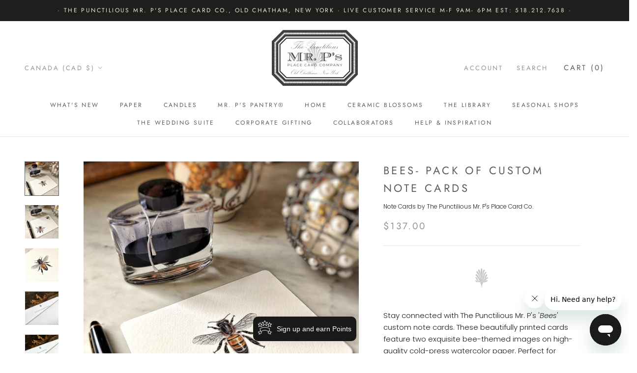

--- FILE ---
content_type: text/css;charset=utf-8
request_url: https://use.typekit.net/oca8hym.css
body_size: 499
content:
/*
 * The Typekit service used to deliver this font or fonts for use on websites
 * is provided by Adobe and is subject to these Terms of Use
 * http://www.adobe.com/products/eulas/tou_typekit. For font license
 * information, see the list below.
 *
 * english:
 *   - http://typekit.com/eulas/000000000000000077359aee
 *   - http://typekit.com/eulas/000000000000000077359af4
 * english-small-caps:
 *   - http://typekit.com/eulas/0000000000000000000124e9
 *
 * © 2009-2026 Adobe Systems Incorporated. All Rights Reserved.
 */
/*{"last_published":"2021-08-11 19:17:30 UTC"}*/

@import url("https://p.typekit.net/p.css?s=1&k=oca8hym&ht=tk&f=6138.6139.6141&a=8598570&app=typekit&e=css");

@font-face {
font-family:"english";
src:url("https://use.typekit.net/af/14ea24/000000000000000077359aee/30/l?primer=7cdcb44be4a7db8877ffa5c0007b8dd865b3bbc383831fe2ea177f62257a9191&fvd=n4&v=3") format("woff2"),url("https://use.typekit.net/af/14ea24/000000000000000077359aee/30/d?primer=7cdcb44be4a7db8877ffa5c0007b8dd865b3bbc383831fe2ea177f62257a9191&fvd=n4&v=3") format("woff"),url("https://use.typekit.net/af/14ea24/000000000000000077359aee/30/a?primer=7cdcb44be4a7db8877ffa5c0007b8dd865b3bbc383831fe2ea177f62257a9191&fvd=n4&v=3") format("opentype");
font-display:auto;font-style:normal;font-weight:400;font-stretch:normal;
}

@font-face {
font-family:"english";
src:url("https://use.typekit.net/af/c11fed/000000000000000077359af4/30/l?primer=7cdcb44be4a7db8877ffa5c0007b8dd865b3bbc383831fe2ea177f62257a9191&fvd=i4&v=3") format("woff2"),url("https://use.typekit.net/af/c11fed/000000000000000077359af4/30/d?primer=7cdcb44be4a7db8877ffa5c0007b8dd865b3bbc383831fe2ea177f62257a9191&fvd=i4&v=3") format("woff"),url("https://use.typekit.net/af/c11fed/000000000000000077359af4/30/a?primer=7cdcb44be4a7db8877ffa5c0007b8dd865b3bbc383831fe2ea177f62257a9191&fvd=i4&v=3") format("opentype");
font-display:auto;font-style:italic;font-weight:400;font-stretch:normal;
}

@font-face {
font-family:"english-small-caps";
src:url("https://use.typekit.net/af/6e3cb4/0000000000000000000124e9/27/l?primer=7cdcb44be4a7db8877ffa5c0007b8dd865b3bbc383831fe2ea177f62257a9191&fvd=n4&v=3") format("woff2"),url("https://use.typekit.net/af/6e3cb4/0000000000000000000124e9/27/d?primer=7cdcb44be4a7db8877ffa5c0007b8dd865b3bbc383831fe2ea177f62257a9191&fvd=n4&v=3") format("woff"),url("https://use.typekit.net/af/6e3cb4/0000000000000000000124e9/27/a?primer=7cdcb44be4a7db8877ffa5c0007b8dd865b3bbc383831fe2ea177f62257a9191&fvd=n4&v=3") format("opentype");
font-display:auto;font-style:normal;font-weight:400;font-stretch:normal;
}

.tk-english { font-family: "english",sans-serif; }
.tk-english-small-caps { font-family: "english-small-caps",sans-serif; }
